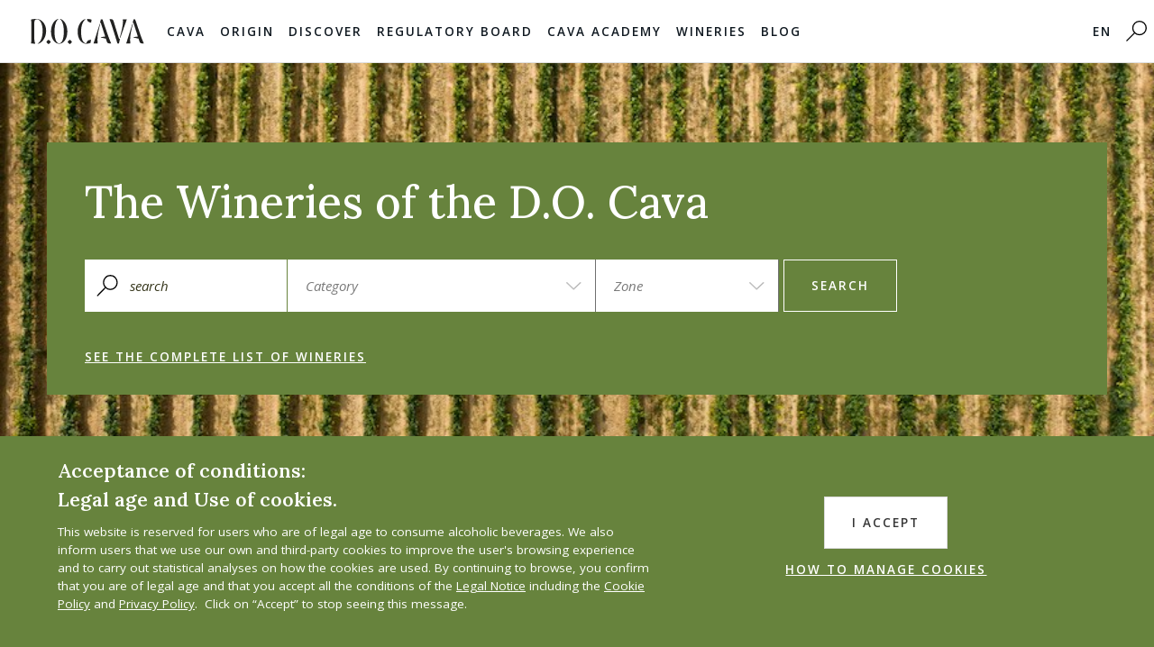

--- FILE ---
content_type: text/html; charset=utf-8
request_url: https://www.cava.wine/en/wineries/?page=1&produccion_biodinamica=False&produccion_organica=False
body_size: 14457
content:






<!DOCTYPE html>
<html class="no-js" lang="en" >
<head>
    <meta charset="utf-8"/>
    <link rel="icon" type="image/x-icon" href="/static/img/favicon.8d5d0a39b71a.ico" />
    <title>
    
      
        Cava Wineries | Sparkling Wine | D.O. Cava .
      

    </title>
    <meta property="og:title" content="Cava Wineries | D.O. Cava">
    <meta property="og:description" content="Discover the wineries of the D.O. Cava">
    
    <meta property="og:url" content="https://www.cava.wine/en/wineries/?page=1&amp;produccion_biodinamica=False&amp;produccion_organica=False">
    <meta name="viewport" content="width=device-width, initial-scale=1"/>
    <meta name="description" content=" Discover the wineries of the D.O. Cava. If there&#x27;s one thing that sets Cava apart from most sparkling wines, it&#x27;s the production method."/>
    <meta name="viewport" content="width=device-width, initial-scale=1"/>
  <meta name="google-site-verification" content="N3mlNfL4xHSQxpR121XX8Auue3nZrJRt9Eku0wd0D2k" />
    <meta name="facebook-domain-verification" content="n44qta5h5yhyh38gbj1jfyxlz3csbl" />
  <link
        href="https://fonts.googleapis.com/css2?family=Lora:ital,wght@0,400;0,500;0,600;0,700;1,400;1,500;1,600;1,700&family=Open+Sans:ital,wght@0,300;0,400;0,600;0,700;0,800;1,300;1,400;1,600;1,700;1,800&display=swap"
        rel="stylesheet">
  
  <link type="text/css" href="/static/bundles/main-881ae2c0204badaf6106.0f8e81b58c4e.css" rel="stylesheet" />

  
    
  


  

  <!-- Google Tag Manager -->
  <script>(function(w,d,s,l,i){w[l]=w[l]||[];w[l].push({'gtm.start':
  new Date().getTime(),event:'gtm.js'});var f=d.getElementsByTagName(s)[0],
  j=d.createElement(s),dl=l!='dataLayer'?'&l='+l:'';j.async=true;j.src=
  'https://www.googletagmanager.com/gtm.js?id='+i+dl;f.parentNode.insertBefore(j,f);
  })(window,document,'script','dataLayer','GTM-N7VPRV3');</script>
  <!-- End Google Tag Manager -->

    <!-- Google tag (gtag.js) -->
<script async src="https://www.googletagmanager.com/gtag/js?id=G-B3VJY13FCW"></script>
<script>
  window.dataLayer = window.dataLayer || [];
  function gtag(){dataLayer.push(arguments);}
  gtag('js', new Date());

  gtag('config', 'G-B3VJY13FCW');
</script>

  

<style>

    .rt ul {
        list-style-type: disc;
        padding-left: 30px;
        padding-bottom: 20px;
    }

    .rt ol {
        list-style-type: revert;
        padding-left: 30px;
        padding-bottom: 20px;
    }

    .rt h2 {
        font-size: 2.1rem;
        font-family: Lora, Times New Roman, serif;
        padding-bottom: 20px;

    }

    .rt h2 {
        font-size: 1.5rem;
        font-family: Lora, Times New Roman, serif;
        padding-bottom: 20px;

    }

@media screen and (-ms-high-contrast: active), (-ms-high-contrast: none) {
   .svgwrapper {
         height: 400px !important;
      }

    .animista [class*=anim-delay-]{
      opacity:1
    }

}
    .block-socialblocks{
        display: none !important;
    }
    @media screen and (min-width: 769px) {
        .block-socialblocks{
            display: block !important;
        }
    }


</style>

  <!-- Facebook Pixel Code -->
<script>
  !function(f,b,e,v,n,t,s)
  {if(f.fbq)return;n=f.fbq=function(){n.callMethod?
  n.callMethod.apply(n,arguments):n.queue.push(arguments)};
  if(!f._fbq)f._fbq=n;n.push=n;n.loaded=!0;n.version='2.0';
  n.queue=[];t=b.createElement(e);t.async=!0;
  t.src=v;s=b.getElementsByTagName(e)[0];
  s.parentNode.insertBefore(t,s)}(window, document,'script',
  'https://connect.facebook.net/en_US/fbevents.js');
  fbq('init', '425217161813339');
  fbq('track', 'PageView');
</script>

<!-- End Facebook Pixel Code -->

  <script type="text/javascript">
    window._adftrack = Array.isArray(window._adftrack) ? window._adftrack : (window._adftrack ? [window._adftrack] : []);
    window._adftrack.push({
        HttpHost: 'track.adform.net',
        pm: 2094795
    });
    (function () { var s = document.createElement('script'); s.type = 'text/javascript'; s.async = true; s.src = 'https://s2.adform.net/banners/scripts/st/trackpoint-async.js'; var x = document.getElementsByTagName('script')[0]; x.parentNode.insertBefore(s, x); })();
</script>



  <link rel="preconnect" href="https://fonts.gstatic.com">
<link href="https://fonts.googleapis.com/css2?family=Libre+Baskerville&display=swap" rel="stylesheet">


</head>

<body   class="bodega-list-page  has-navbar-fixed-top   ">

<noscript><img height="1" width="1" style="display:none"
  src="https://www.facebook.com/tr?id=425217161813339&ev=PageView&noscript=1"
/></noscript>
<noscript>
    <p style="margin:0;padding:0;border:0;">
        <img src="https://track.adform.net/Serving/TrackPoint/?pm=2094795" width="1" height="1" alt="" />
    </p>
</noscript>




<!-- Google Tag Manager (noscript) -->
<noscript><iframe src="https://www.googletagmanager.com/ns.html?id=GTM-N7VPRV3"
height="0" width="0" style="display:none;visibility:hidden"></iframe></noscript>
<!-- End Google Tag Manager (noscript) -->

<nav class="navbar is-fixed-top " role="navigation" aria-label="main navigation ">
  <div class="navbar-brand">
    <a class="navbar-item" href="/en">
      <img id="mainlogo" src="/static/img/logo.058e085932c7.svg">
    </a>

    <a role="button" class="navbar-burger burger" aria-label="menu" aria-expanded="false"
       data-target="navbarBasicExample">
      <span aria-hidden="true"></span>
      <span aria-hidden="true"></span>
      <span aria-hidden="true"></span>
    </a>

  </div>

  <div id="navbarBasicExample" class="navbar-menu">
    <div class="navbar-start">


      <div class="has-text-centered p-t-20 p-b-10 is-hidden-widescreen">

                    <a style="display: inline-block" href="http://www.cava.wine/es/bodegas/"
           class=" p-r-30 p-l-30  is-arrowless p-r-0 p-l-0 navbar-link is-size-7 is-arrowless  has-text-medium-grey">ES</a> |
        <a style="display: inline-block" href="http://www.cava.wine/ca/cellers/"
           class=" p-r-30 p-l-30  is-arrowless p-r-0 p-l-0 navbar-link is-size-7 is-arrowless  has-text-medium-grey">CA</a> |

        <a href="http://www.cava.wine/en/wineries/" style="display: inline-block"
           class="p-r-30 p-l-30   is-arrowless p-r-0 p-l-0 navbar-link is-size-7 is-arrowless  has-text-black ">EN</a> |

        <a href="/jp/" style="display: inline-block"
           class="p-r-30 p-l-30   is-arrowless p-r-0 p-l-0 navbar-link is-size-7 is-arrowless  has-text-medium-grey">JP</a>



<!--              <div class="navbar-dropdown" style="margin-left: -15px;width: 55px;">-->
<!--                  -->
<!--                      <a style="padding-right: 0;" href="http://www.cava.wine/es/bodegas/"-->
<!--                         class=" navbar-item  ">ES</a>-->
<!--                  -->
<!--                  -->

<!--                      <a style="padding-right: 0;" href="http://www.cava.wine/ca/cellers/"-->
<!--                         class="navbar-item">CA</a>-->
<!--                  -->
<!--                  -->
<!--                  -->
<!--                      <a style="padding-right: 0;" href="/jp/"-->
<!--                         class="navbar-item ">JP</a>-->
<!--                  -->
<!--              </div>-->
      </div>

      
        

        <div class="navbar-item has-dropdown is-hoverable is-mega">
          <a href="/en/categories-types/" class="navbar-link is-size-7 is-arrowless  mob-1">
            Cava
          </a>
          <div id="blogDropdown" class="navbar-dropdown">


            <div class="container p-t-40-desktop p-b-30-desktop menu-fade">
              
  
<div class="columns">
  <div class="column">
    <div class="has-text-gold supra  m-b-30-desktop"><a class="has-text-gold" href="/en/categories-types/">Categories of Cava</a></div>
    
      <div class="mobhide m-b-15-desktop supra micro">Cava de Guarda</div>
      

      
      <div class="m-b-15-desktop "><a class="supra ultramicro has-text-grey" href="/en/categories-types/cava-de-guarda/">Cava</a></div>
      
    
      
      <div class=" mobhide m-b-15-desktop supra  micro">Cava de Guarda Superior</div>

      
      <div class="m-b-15-desktop "><a class="supra ultramicro has-text-grey" href="/en/categories-types/cava-reserva/">Cava Reserva</a></div>
      
    
      
      

      
      <div class="m-b-15-desktop "><a class="supra ultramicro has-text-grey" href="/en/categories-types/cava-gran-reserva/">Cava Gran Reserva</a></div>
      
    
      
      

      
      <div class="m-b-15-desktop "><a class="supra ultramicro has-text-grey" href="/en/categories-types/cava-de-paraje-calificado/">Cava de Paraje Calificado</a></div>
      
    
      
      

      
        <div class="m-b-15-desktop "><a class="supra micro has-text-black" href="/en/categories-types/rose-cava/">Rosé Cava</a></div>
      
    
  </div>
  <div class="column">
    <div class="has-text-gold supra m-b-30-desktop"><a class="has-text-gold supra" href="/en/categories-types/brut-nature/">Types of Cava</a></div>
    
      <div class="m-b-15-desktop "><a class="supra micro has-text-black" href="/en/categories-types/brut-nature/">Brut Nature</a></div>
    
      <div class="m-b-15-desktop "><a class="supra micro has-text-black" href="/en/categories-types/extra-brut/">Extra Brut</a></div>
    
      <div class="m-b-15-desktop "><a class="supra micro has-text-black" href="/en/categories-types/brut/">Brut</a></div>
    
      <div class="m-b-15-desktop "><a class="supra micro has-text-black" href="/en/categories-types/extra-seco/">Extra Seco</a></div>
    
      <div class="m-b-15-desktop "><a class="supra micro has-text-black" href="/en/categories-types/seco/">Seco</a></div>
    
      <div class="m-b-15-desktop "><a class="supra micro has-text-black" href="/en/categories-types/semi-seco/">Semi Seco</a></div>
    
      <div class="m-b-15-desktop "><a class="supra micro has-text-black" href="/en/categories-types/dulce/">Dulce</a></div>
    
  </div>
  <div class="column">
    
      <div class=" m-b-30-desktop"><a class="has-text-gold supra" href="/en/categories-types/serving-storing/">Serving and Storing</a></div>
    

  </div>
  <div class="column ">
    <img class="is-fullwidth" alt="menu 1" src="/static/img/1.c35a74406819.jpg">
  </div>
</div>

            </div>
          </div>
        </div>
        
      
        

        <div class="navbar-item has-dropdown is-hoverable is-mega">
          <a href="/en/origin-cava/" class="navbar-link is-size-7 is-arrowless  mob-2">
            Origin
          </a>
          <div id="blogDropdown" class="navbar-dropdown">


            <div class="container p-t-40-desktop p-b-30-desktop menu-fade">
              
  
<div class="columns">
    <div class="column">
        <div class="m-b-30-desktop has-text-green mobhide"><a href="/en/origin-cava/4-zones/">The land</a></div>

              <div class="m-b-15-desktop"><a class="has-text-black supra micro " href="/en/origin-cava/4-zones/">Zones</a></div>

        
        
        <div class="m-b-15-desktop"><a class="has-text-black supra micro " href="/en/origin-cava/authorised-grape-varieties/">Grapes</a></div>
        
        
        
        <div class="m-b-15-desktop"><a class="has-text-black supra micro " href="/en/origin-cava/vineyards-cava/">Vineyards</a></div>
        
        
        
        <div class="m-b-15-desktop"><a class="has-text-black supra micro " href="/en/origin-cava/harvest/">Harvest</a></div>
        
        
        
        
        
        
        
        
        
        
        
        
        
        
        
        
    </div>
    <div class="column">

        <div class="m-b-20-desktop has-text-green mobhide"><a href="/en/origin-cava/winemaking/">Winemaking</a></div>

        
        
        
        
        
        
        
        
        <div class="m-b-15-desktop"><a class="has-text-black supra micro" href="/en/origin-cava/traditional-method-champenoise/">The Traditional Method</a></div>
        
        
        
        <div class="m-b-15-desktop"><a class="has-text-black supra micro" href="/en/origin-cava/winemaking/">Elaboration</a></div>
        
        
        
        <div class="m-b-15-desktop"><a class="has-text-black supra micro" href="/en/origin-cava/quality-control/">Quality Control</a></div>
        
        
        
        
        
        
        
        
        
        <div class="m-b-15-desktop"><a class="has-text-black supra micro" href="/en/origin-cava/integral-producer-stamp/">INTEGRAL PRODUCER</a></div>
        
        
    </div>

    <div class="column">
        
        
        
        
        
        
        
        
        
        
        
        
        
        
        <div class="m-b-30-desktop"><a class="mob-black has-text-green" href="/en/origin-cava/labelling/">Labelling</a></div>
        
        
        
        <div class="m-b-30-desktop"><a class="mob-black has-text-green" href="/en/origin-cava/sustainability/">Sustainability</a></div>
        
        
        
        <div class="m-b-30-desktop"><a class="mob-black has-text-green" href="/en/origin-cava/glossary/">Glossary</a></div>
        
        
        
        
    </div>

    <div class="column bg2">
        <img class="is-fullwidth" alt="menu 1" src="/static/img/2.c52591d450c8.jpg">

    </div>

</div>

            </div>
          </div>
        </div>
        
      
        

        <div class="navbar-item has-dropdown is-hoverable is-mega">
          <a href="/en/discover/" class="navbar-link is-size-7 is-arrowless  mob-3">
            Discover
          </a>
          <div id="blogDropdown" class="navbar-dropdown">


            <div class="container p-t-40-desktop p-b-30-desktop menu-fade">
              
  


<div class="columns">

  <div class="column">

    <div class="m-b-20-desktop">
      <a class="has-text-orange  mob-black" href="/en/discover/recipes-world-cava/">Recipes of the world paired with CAVA</a>
    </div>


    
    
      <div class="m-b-15-desktop mobhide"><a class="has-text-black supra micro"
                             href="/en/discover/recipes-world-cava/category/cava">Cava de Guarda</a>
      </div>
    
    
    
      <div class="m-b-15-desktop mobhide"><a class="has-text-black supra micro"
                             href="/en/discover/recipes-world-cava/category/cava_reserva">Cava Reserva</a>
      </div>
    
    
    
      <div class="m-b-15-desktop mobhide"><a class="has-text-black supra micro"
                             href="/en/discover/recipes-world-cava/category/cava_gran_reserva">Cava Gran Reserva</a>
      </div>
    
    
    
      <div class="m-b-15-desktop mobhide"><a class="has-text-black supra micro"
                             href="/en/discover/recipes-world-cava/category/cava_paraje_calificado">Cava de Paraje Calificado</a>
      </div>
    
    
    
    

    <div class=" m-t-30-desktop">
      <a class="has-text-orange mob-black" href="/en/discover/cocktails/">Cava Cocktails</a>
    </div>

    

  </div>

  <div class="column">

    <div class=" m-b-30-desktop  mob-black"><a class="has-text-orange " href="/en/discover/molecular-study-cava/">Molecular Study by François Chartier</a>
    </div>

  </div>

  <div class="column ">

    
      <div class="m-b-30-desktop"><a class=" has-text-orange" href="/en/discover/wine-tourism-cava/">Wine Tourism</a></div>

    
    <div class="m-b-30-desktop"><a class="  has-text-orange" href="/en/discover/wine-tourism-cava/visit-penedes/">Visit the Penedés
</a></div>

    
    
      <div class="m-b-30-desktop"><a class=" has-text-orange" href="/en/discover/events/">Events</a></div>

    
    
      <div class="m-b-30-desktop"><a class=" has-text-orange" href="/en/discover/creative-campaigns/">Creative Campaigns</a></div>

    
    
      <div class="m-b-30-desktop"><a class=" has-text-orange" href="/en/discover/cava-design-contest/">CAVA DESIGN CONTEST</a></div>

    
    


      

  </div>

  <div class="column bg3">
    <img class="is-fullwidth" alt="menu 1" src="/static/img/3.bf6dfb35ea9e.jpg">


  </div>

</div>

            </div>
          </div>
        </div>
        
      
        

        <div class="navbar-item has-dropdown is-hoverable is-mega">
          <a href="/en/regulatory-board/" class="navbar-link is-size-7 is-arrowless  mob-4">
            Regulatory Board
          </a>
          <div id="blogDropdown" class="navbar-dropdown">


            <div class="container p-t-40-desktop p-b-30-desktop menu-fade">
              
  
<div class="columns">
  <div class="column">
    <div class="has-text-beige m-b-30-desktop">
      <a class="has-text-beige mob-black" href="/en/regulatory-board/cava-designation-of-origin/">
        Guarantee of quality
      </a>
    </div>
    
      
        <div class="m-b-15-desktop"><a class="has-text-black  supra micro" href="/en/regulatory-board/cava-designation-of-origin/cava-history/">History</a></div>
      
    
      
        <div class="m-b-15-desktop"><a class="has-text-black  supra micro" href="/en/regulatory-board/cava-designation-of-origin/statistics/">Statistics and Wineries</a></div>
      
    
      
        <div class="m-b-15-desktop"><a class="has-text-black  supra micro" href="/en/regulatory-board/cava-designation-of-origin/legislation-documents/">Legislation</a></div>
      
    
  </div>
  <div class="column">
    <div class="has-text-beige mob-black m-b-30-desktop">
      <a class="has-text-beige mob-black" href="/en/regulatory-board/media-centre/">
        Media Centre
      </a>
    </div>

        <div class="m-b-15-desktop mobhide">
          <a class="has-text-black supra micro" href="/en/regulatory-board/media-centre/#galeria">Gallery</a>
        </div>
    <div class="m-b-15-desktop mobhide">
          <a class="has-text-black supra micro" href="/en/regulatory-board/media-centre/#downlods">Press releases</a>
        </div>

  </div>
  <div class="column">
    
      
    
      
    
  </div>
  <div class="column bg4">
    <img class="is-fullwidth" alt="menu 1" src="/static/img/4.ca460ce9b8a4.jpg">
  </div>
</div>

            </div>
          </div>
        </div>
        
      
        
              <div class="navbar-item is-hoverable is-arrowless has-dropdown">
          <a href="/en/cava-academy/" class="navbar-link is-size-7 is-arrowless">
            Cava Academy
          </a>
              </div>
        
      
        
              <div class="navbar-item is-hoverable is-arrowless has-dropdown">
          <a href="/en/wineries/" class="navbar-link is-size-7 is-arrowless">
            Wineries
          </a>
              </div>
        
      
        

        <div class="navbar-item has-dropdown is-hoverable is-mega">
          <a href="/en/news-articles/" class="navbar-link is-size-7 is-arrowless  mob-7">
            Blog
          </a>
          <div id="blogDropdown" class="navbar-dropdown">


            <div class="container p-t-40-desktop p-b-30-desktop menu-fade">
              
  


<div class="columns mobhide">
  <div class="column">

      
        <div class="m-b-20-desktop"><a class="has-text-black" href="/en/news-articles/category/noticias">News</a></div>
      
        <div class="m-b-20-desktop"><a class="has-text-black" href="/en/news-articles/category/notas-de-prensa">Press Releases</a></div>
      
        <div class="m-b-20-desktop"><a class="has-text-black" href="/en/news-articles/category/origen">Origin</a></div>
      
        <div class="m-b-20-desktop"><a class="has-text-black" href="/en/news-articles/category/enoturismo">Wine Tourism</a></div>
      
        <div class="m-b-20-desktop"><a class="has-text-black" href="/en/news-articles/category/gastronomia">Gastronomy</a></div>
      
        <div class="m-b-20-desktop"><a class="has-text-black" href="/en/news-articles/category/lifestyle">Lifestyle</a></div>
      
        <div class="m-b-20-desktop"><a class="has-text-black" href="/en/news-articles/category/educacion">Education</a></div>
      


  </div> 
  
    <div class="column mobhide">
    <a href="/en/news-articles/today-cava-stands-up-for-itself-while-fifteen-years-ago-the-client-prioritised-champagne-n%C3%BAria-vidal-sommelier-at-el-terrat/">
      <img alt="Nuria Vidal.jpg" class="is-block is-fullwidth" height="200" src="/media/images/IMG_3333.2e16d0ba.fill-300x200.jpg" width="300">
    </a>
      <div class=" is-capitalized p-t-10-desktop p-b-10-desktop "><a class="blogfont" href="/en/news-articles/today-cava-stands-up-for-itself-while-fifteen-years-ago-the-client-prioritised-champagne-n%C3%BAria-vidal-sommelier-at-el-terrat/">“Today Cava stands up for itself, while fifteen years ago …</a></div>
    </div>
  
    <div class="column mobhide">
    <a href="/en/news-articles/from-the-vineyard-to-the-table-the-joy-of-cava-de-guarda-superior-at-christmas-celebrations/">
      <img alt="DSC00749.JPG" class="is-block is-fullwidth" height="200" src="/media/images/DSC00749.2e16d0ba.fill-300x200.jpg" width="300">
    </a>
      <div class=" is-capitalized p-t-10-desktop p-b-10-desktop "><a class="blogfont" href="/en/news-articles/from-the-vineyard-to-the-table-the-joy-of-cava-de-guarda-superior-at-christmas-celebrations/">From the vineyard to the table: the joy of Cava …</a></div>
    </div>
  
    <div class="column mobhide">
    <a href="/en/news-articles/the-integral-producer-stamp-a-guarantee-of-cavas-quality-and-authenticity/">
      <img alt="Elaboradors Integrals" class="is-block is-fullwidth" height="200" src="/media/images/Diseno_sin_titulo.2e16d0ba.fill-300x200.png" width="300">
    </a>
      <div class=" is-capitalized p-t-10-desktop p-b-10-desktop "><a class="blogfont" href="/en/news-articles/the-integral-producer-stamp-a-guarantee-of-cavas-quality-and-authenticity/">The Integral Producer Stamp: a guarantee of Cava’s quality and …</a></div>
    </div>
  

</div>

            </div>
          </div>
        </div>
        
      
        
              <div class="navbar-item is-hoverable is-arrowless has-dropdown">
          <a href="/en/cava-discovery-week-united-kingdom/" class="navbar-link is-size-7 is-arrowless">
            
          </a>
              </div>
        
      
        
              <div class="navbar-item is-hoverable is-arrowless has-dropdown">
          <a href="/en/cava-discovery-week-usa/" class="navbar-link is-size-7 is-arrowless">
            
          </a>
              </div>
        
      
        
              <div class="navbar-item is-hoverable is-arrowless has-dropdown">
          <a href="/en/cava-finishes-an-excellent-harvest-with-300-million-kilos-of-grapes/" class="navbar-link is-size-7 is-arrowless">
            
          </a>
              </div>
        
      
        
              <div class="navbar-item is-hoverable is-arrowless has-dropdown">
          <a href="/en/test-scheduled/" class="navbar-link is-size-7 is-arrowless">
            
          </a>
              </div>
        
      
        
              <div class="navbar-item is-hoverable is-arrowless has-dropdown">
          <a href="/en/whistleblower/" class="navbar-link is-size-7 is-arrowless">
            
          </a>
              </div>
        
      
  </div>


    

  <div class="navbar-end mobhide">
    
    <div class="navbar-item has-dropdown is-hoverable is-arrowless mobhide">
       <div class="navbar-item  mobhide">

           
                    <a href="http://www.cava.wine/en/wineries/" class=" p-l-0 p-r-0 navbar-link is-size-7 is-arrowless has-text-black">EN</a>
              



              <div class="navbar-dropdown" style="margin-left: -10px;width: 55px;">
                  
                      <a style="padding-right: 0;" href="http://www.cava.wine/es/bodegas/"
                         class=" navbar-item  ">ES</a>
                  
                  

                      <a style="padding-right: 0;" href="http://www.cava.wine/ca/cellers/"
                         class="navbar-item">CA</a>
                  
                  
                  
                      <a style="padding-right: 0;margin-left: 3px" href="/jp/"
                         class="navbar-item ">JP</a>
                  
              </div>
    </div>
    </div>

    <a href="/en/search" class="mobhide navbar-item">
      <img alt="search" width="23px" id="search" src="/static/img/search.675c98452415.svg">
    </a>
  </div>
  </div>
</nav>




<div class="anamista">
  
<div class="bods">
  

<div> <div class="">
<section class="bottles ">

      <div class="container">
        <div class="columns">
          <div class="column is-12-desktop is-9-fullhd  has-background-primary">

            <form class="p-t-20 p-b-20 p-l-30 p-r-40" action="/en/wineries/" method="get">
            
              <h1 class="is-size-1 m-b-30 is-size-1-tablet is-size-2">The Wineries of the D.O. Cava</h1>
            
              <div class="fields">
                <div class="field has-addons has-addons-left search-form">
                  <span class=" has-icon-left ">
                    <input name="search" class="" type="text" placeholder="search" value="">
                  </span>
                  <div class=" ">
                    <select name="categoria" class="">
                       <option >Category</option>
                      <option value="joven"   >Cava de Guarda</option>
                      <option value="reserva" >Cava de Guarda Superior Reserva</option>
                      <option value="gran_reserva" >Cava de Guarda Superior Gran Reserva</option>
                      <option value="paraje" >Cava de Guarda Superior de Paraje Calificado</option>
                    </select>
                  </div>
                  <div class=" ">
                    <select placeholder="Zona" class="zona" name="zona">
                      <option >Zone</option>
                      <option value="B" >Comtats De Barcelona</option>
                      <option value="E" >Valle Del Ebro</option>
                      <option value="A" >Viñedos de Almendralejo</option>
                      <option value="L" >Zona de Levante</option>
                    </select>
                  </div>

                  <button style="border:1px solid #fff;background: #67833d" class=" m-l-5 button has-text-white  supra" type="submit">search</button>
                </div>
              </div>
            <div class="supra p-t-40"><a class="has-text-white is-underlined" href="/en/wineries/">See the complete list of wineries</a></div>
            </form>
          </div>
        </div>
      </div>

  </section>
</div>  </div>
</div>
<section class="section">
  <div class="container p-t-70-desktop p-b-80-dektop p-t-30 p-b-30">
    <div class=" refine columns">
      <div class="column is-12">
        <div class="is-size-2 p-b-20 has-text-centered-mobile ">Search Filters</div>
        <div class="m-t-20 vcen">
          <a href="/en/wineries/?page=1&amp;produccion_biodinamica=False&amp;produccion_organica=False&amp;tienda_online=True" class="button is-rounded  ">
            <span class="wbag"></span>
            Online shop
          </a>
          <a href="/en/wineries/?page=1&amp;produccion_biodinamica=False&amp;produccion_organica=False&amp;enoturismo=True" class="button is-rounded  ">
            <span class="wglass"></span>
            Wine tourism
          </a>
          <a href="/en/wineries/?page=1&amp;produccion_biodinamica=False&amp;produccion_organica=True" class="button is-rounded  ">
            <span class="wleaf"></span>
            Organic
          </a>
          <a href="/en/wineries/?page=1&amp;produccion_biodinamica=True&amp;produccion_organica=False" class="button is-rounded  ">
            <span class="wgrapes"></span>
            Biodynamic
          </a>
            <a href="/en/wineries/?page=1&amp;produccion_biodinamica=False&amp;produccion_organica=False&amp;produccion_integral=True" class="button is-rounded  ">
            <span class="welab"></span>
            Elaborador Integral
          </a>
          <a style="padding-top:10px"  href="/en/wineries/" class="brk has-text-green is-size-7 p-l-20">Delete</a>
        </div>
      </div>
    </div>
  </div>
</section>
<section class=" section has-background-light-grey">
  <div class="container p-t-30 p-b-30">
  




<div class="columns m-b-50">
        <div class="column is-half has-text-grey">
          
          Showing 1 of 20 of 145
          
        </div>

        
          <div class="column is-half has-text-grey">
            <div class="pagination">
              

              
                <li class="page-item  active">
                  <a href="?page=1&amp;produccion_biodinamica=False&amp;produccion_organica=False" class="page-link">
                    1
                  </a>
                </li>
              
                <li class="page-item ">
                  <a href="?page=2&amp;produccion_biodinamica=False&amp;produccion_organica=False" class="page-link">
                    2
                  </a>
                </li>
              
                <li class="page-item ">
                  <a href="?page=3&amp;produccion_biodinamica=False&amp;produccion_organica=False" class="page-link">
                    3
                  </a>
                </li>
              
                <li class="page-item ">
                  <a href="?page=4&amp;produccion_biodinamica=False&amp;produccion_organica=False" class="page-link">
                    4
                  </a>
                </li>
              
                <li class="page-item ">
                  <a href="?page=5&amp;produccion_biodinamica=False&amp;produccion_organica=False" class="page-link">
                    5
                  </a>
                </li>
              
                <li class="page-item ">
                  <a href="?page=6&amp;produccion_biodinamica=False&amp;produccion_organica=False" class="page-link">
                    6
                  </a>
                </li>
              
                <li class="page-item ">
                  <a href="?page=7&amp;produccion_biodinamica=False&amp;produccion_organica=False" class="page-link">
                    7
                  </a>
                </li>
              
                <li class="page-item ">
                  <a href="?page=8&amp;produccion_biodinamica=False&amp;produccion_organica=False" class="page-link">
                    8
                  </a>
                </li>
              

              
                <li class="page-item">
                  <a href="?page=2&amp;produccion_biodinamica=False&amp;produccion_organica=False" class="page-link">
                    <span>&raquo;</span>
                  </a>
                </li>
              
            </div>
          </div>
        
      </div>

    <div class=" refine columns">
      <div class="column is-12 ">
        <div class="columns is-multiline">
        
            <div class="column is-half m-b-30 p-l-50 p-r-50">
              <div class="columns">
                <div class="column is-3"><a href="/en/wineries/adernats-vinicola-de-nulles/">
                  <span class="circle">

                    <img alt="ADERNATS - Vinícola de Nulles" height="27" src="/media/images/a42b5662-d251-4464-a6df-36dacfb48638.width-100.png" width="100">

                  </span></a>
                </div>
                <div class="column is-9">
                  <h2 class="is-size-5 is-uppercase p-b-20">
                    <a class="has-text-black" href="/en/wineries/adernats-vinicola-de-nulles/">
                      ADERNATS - Vinícola de Nulles
                    </a>
                  </h2>
                  <div class="has-text-grey is-italic">Nulles

                    
                    (Comtats de Barcelona)
                    


                  </div>
                  <div class="p-t-20">
                    
                    <span class="cir disc wbag"></span>
                    
                    
                     <span class="cir disc wglass"></span>
                    
                    
                     <span class="cir disc wleaf"></span>
                    
                    

                  </div>

                </div>
              </div>
            </div>
        
            <div class="column is-half m-b-30 p-l-50 p-r-50">
              <div class="columns">
                <div class="column is-3"><a href="/en/wineries/agricola-i-seccio-de-credit-de-llorenc-del-penedessccl/">
                  <span class="circle">

                    <img alt="AGRÍCOLA I SECCIÓ DE CRÈDIT DE LLORENÇ DEL PENEDÈS,SCCL" height="74" src="/media/images/0e159be3-f0f6-4156-bd54-27a9602ffd13.width-100.jpg" width="100">

                  </span></a>
                </div>
                <div class="column is-9">
                  <h2 class="is-size-5 is-uppercase p-b-20">
                    <a class="has-text-black" href="/en/wineries/agricola-i-seccio-de-credit-de-llorenc-del-penedessccl/">
                      AGRÍCOLA I SECCIÓ DE CRÈDIT DE LLORENÇ DEL PENEDÈS,SCCL
                    </a>
                  </h2>
                  <div class="has-text-grey is-italic">Llorenç del Penedès

                    
                    (Comtats de Barcelona)
                    


                  </div>
                  <div class="p-t-20">
                    
                    
                    
                    

                  </div>

                </div>
              </div>
            </div>
        
            <div class="column is-half m-b-30 p-l-50 p-r-50">
              <div class="columns">
                <div class="column is-3"><a href="/en/wineries/alta-alella/">
                  <span class="circle">

                    <img alt="ALTA ALELLA" height="100" src="/media/images/e1daeaf5-b590-4ae2-9e10-de25d70a7da5.width-100.png" width="100">

                  </span></a>
                </div>
                <div class="column is-9">
                  <h2 class="is-size-5 is-uppercase p-b-20">
                    <a class="has-text-black" href="/en/wineries/alta-alella/">
                      ALTA ALELLA
                    </a>
                  </h2>
                  <div class="has-text-grey is-italic">Alella

                    
                    (Comtats de Barcelona)
                    


                  </div>
                  <div class="p-t-20">
                    
                    <span class="cir disc wbag"></span>
                    
                    
                     <span class="cir disc wglass"></span>
                    
                    
                     <span class="cir disc wleaf"></span>
                    
                    

                  </div>

                </div>
              </div>
            </div>
        
            <div class="column is-half m-b-30 p-l-50 p-r-50">
              <div class="columns">
                <div class="column is-3"><a href="/en/wineries/artcava/">
                  <span class="circle">

                    <img alt="ARTCAVA" height="93" src="/media/images/45dad6ac-00d5-4427-85a6-a492611e234c.width-100.png" width="100">

                  </span></a>
                </div>
                <div class="column is-9">
                  <h2 class="is-size-5 is-uppercase p-b-20">
                    <a class="has-text-black" href="/en/wineries/artcava/">
                      ARTCAVA
                    </a>
                  </h2>
                  <div class="has-text-grey is-italic">Avinyonet del Penedès

                    
                    (Comtats de Barcelona)
                    


                  </div>
                  <div class="p-t-20">
                    
                    <span class="cir disc wbag"></span>
                    
                    
                     <span class="cir disc wglass"></span>
                    
                    
                    

                  </div>

                </div>
              </div>
            </div>
        
            <div class="column is-half m-b-30 p-l-50 p-r-50">
              <div class="columns">
                <div class="column is-3"><a href="/en/wineries/avinyo/">
                  <span class="circle">

                    <img alt="AVINYÓ" height="100" src="/media/images/8b248629-af4f-4e25-9934-3fe3668432d9.width-100.png" width="100">

                  </span></a>
                </div>
                <div class="column is-9">
                  <h2 class="is-size-5 is-uppercase p-b-20">
                    <a class="has-text-black" href="/en/wineries/avinyo/">
                      AVINYÓ
                    </a>
                  </h2>
                  <div class="has-text-grey is-italic">Avinyonet del Penedès

                    
                    (Comtats de Barcelona)
                    


                  </div>
                  <div class="p-t-20">
                    
                    
                     <span class="cir disc wglass"></span>
                    
                    
                     <span class="cir disc wleaf"></span>
                    
                    
                     <span class="cir disc wgrapes"></span>
                    

                  </div>

                </div>
              </div>
            </div>
        
            <div class="column is-half m-b-30 p-l-50 p-r-50">
              <div class="columns">
                <div class="column is-3"><a href="/en/wineries/batllori/">
                  <span class="circle">

                    <img alt="Batllori" height="100" src="/media/images/16a4a8b7-c80e-4bae-b3a6-c67abb302a25.width-100.png" width="100">

                  </span></a>
                </div>
                <div class="column is-9">
                  <h2 class="is-size-5 is-uppercase p-b-20">
                    <a class="has-text-black" href="/en/wineries/batllori/">
                      Batllori
                    </a>
                  </h2>
                  <div class="has-text-grey is-italic">Subirats

                    
                    (Comtats de Barcelona)
                    


                  </div>
                  <div class="p-t-20">
                    
                    <span class="cir disc wbag"></span>
                    
                    
                     <span class="cir disc wglass"></span>
                    
                    
                     <span class="cir disc wleaf"></span>
                    
                    

                  </div>

                </div>
              </div>
            </div>
        
            <div class="column is-half m-b-30 p-l-50 p-r-50">
              <div class="columns">
                <div class="column is-3"><a href="/en/wineries/bertha/">
                  <span class="circle">

                    <img alt="BERTHA" height="88" src="/media/images/384ae798-b0ac-40a5-b5ca-b96fb227378a.width-100.jpg" width="100">

                  </span></a>
                </div>
                <div class="column is-9">
                  <h2 class="is-size-5 is-uppercase p-b-20">
                    <a class="has-text-black" href="/en/wineries/bertha/">
                      BERTHA
                    </a>
                  </h2>
                  <div class="has-text-grey is-italic">Subirats

                    
                    (Comtats de Barcelona)
                    


                  </div>
                  <div class="p-t-20">
                    
                    <span class="cir disc wbag"></span>
                    
                    
                     <span class="cir disc wglass"></span>
                    
                    
                     <span class="cir disc wleaf"></span>
                    
                    

                  </div>

                </div>
              </div>
            </div>
        
            <div class="column is-half m-b-30 p-l-50 p-r-50">
              <div class="columns">
                <div class="column is-3"><a href="/en/wineries/blancher-capdevila-pujol-sa/">
                  <span class="circle">

                    <img alt="BLANCHER CAPDEVILA PUJOL S.A" height="33" src="/media/images/6fed1e4e-4797-4f5e-8179-a3058e0c2ffd.width-100.jpg" width="100">

                  </span></a>
                </div>
                <div class="column is-9">
                  <h2 class="is-size-5 is-uppercase p-b-20">
                    <a class="has-text-black" href="/en/wineries/blancher-capdevila-pujol-sa/">
                      BLANCHER CAPDEVILA PUJOL S.A
                    </a>
                  </h2>
                  <div class="has-text-grey is-italic">Sant Sadurní d’Anoia

                    
                    (Comtats de Barcelona)
                    


                  </div>
                  <div class="p-t-20">
                    
                    <span class="cir disc wbag"></span>
                    
                    
                     <span class="cir disc wglass"></span>
                    
                    
                    

                  </div>

                </div>
              </div>
            </div>
        
            <div class="column is-half m-b-30 p-l-50 p-r-50">
              <div class="columns">
                <div class="column is-3"><a href="/en/wineries/bodega-sanstrave/">
                  <span class="circle">

                    <img alt="BODEGA SANSTRAVÉ" height="117" src="/media/images/c664e52f-c15a-438d-84ff-2704d854ae89.width-100.jpg" width="100">

                  </span></a>
                </div>
                <div class="column is-9">
                  <h2 class="is-size-5 is-uppercase p-b-20">
                    <a class="has-text-black" href="/en/wineries/bodega-sanstrave/">
                      BODEGA SANSTRAVÉ
                    </a>
                  </h2>
                  <div class="has-text-grey is-italic">Solivella

                    
                    (Comtats de Barcelona)
                    


                  </div>
                  <div class="p-t-20">
                    
                    <span class="cir disc wbag"></span>
                    
                    
                     <span class="cir disc wglass"></span>
                    
                    
                    

                  </div>

                </div>
              </div>
            </div>
        
            <div class="column is-half m-b-30 p-l-50 p-r-50">
              <div class="columns">
                <div class="column is-3"><a href="/en/wineries/bodega-san-valero/">
                  <span class="circle">

                    <img alt="BODEGA SAN VALERO" height="100" src="/media/images/f45359a7-7174-482b-8c3b-24a1c79da825.width-100.png" width="100">

                  </span></a>
                </div>
                <div class="column is-9">
                  <h2 class="is-size-5 is-uppercase p-b-20">
                    <a class="has-text-black" href="/en/wineries/bodega-san-valero/">
                      BODEGA SAN VALERO
                    </a>
                  </h2>
                  <div class="has-text-grey is-italic">Cariñena

                    
                    (Valle del Ebro)
                    


                  </div>
                  <div class="p-t-20">
                    
                    <span class="cir disc wbag"></span>
                    
                    
                     <span class="cir disc wglass"></span>
                    
                    
                     <span class="cir disc wleaf"></span>
                    
                    

                  </div>

                </div>
              </div>
            </div>
        
            <div class="column is-half m-b-30 p-l-50 p-r-50">
              <div class="columns">
                <div class="column is-3"><a href="/en/wineries/bodegas-capita-vidal/">
                  <span class="circle">

                    <img alt="Bodegas Capità Vidal" height="74" src="/media/images/f1a5559d-aecf-4284-ad03-f2d134f78dcf.width-100.png" width="100">

                  </span></a>
                </div>
                <div class="column is-9">
                  <h2 class="is-size-5 is-uppercase p-b-20">
                    <a class="has-text-black" href="/en/wineries/bodegas-capita-vidal/">
                      Bodegas Capità Vidal
                    </a>
                  </h2>
                  <div class="has-text-grey is-italic">El Pla del Penedès

                    
                    (Comtats de Barcelona)
                    


                  </div>
                  <div class="p-t-20">
                    
                    <span class="cir disc wbag"></span>
                    
                    
                     <span class="cir disc wglass"></span>
                    
                    
                     <span class="cir disc wleaf"></span>
                    
                    

                  </div>

                </div>
              </div>
            </div>
        
            <div class="column is-half m-b-30 p-l-50 p-r-50">
              <div class="columns">
                <div class="column is-3"><a href="/en/wineries/bodegas-dehesa-de-arriba-grupo-martinez-paiva/">
                  <span class="circle">

                    <img alt="Bodegas Dehesa de Arriba (Grupo Martínez Paiva)" height="96" src="/media/images/2ce3e9ea-2c32-4862-a729-d3d5598d17c3.width-100.png" width="100">

                  </span></a>
                </div>
                <div class="column is-9">
                  <h2 class="is-size-5 is-uppercase p-b-20">
                    <a class="has-text-black" href="/en/wineries/bodegas-dehesa-de-arriba-grupo-martinez-paiva/">
                      Bodegas Dehesa de Arriba (Grupo Martínez Paiva)
                    </a>
                  </h2>
                  <div class="has-text-grey is-italic">Almendralejo

                    
                    (Viñedos de Almendralejo)
                    


                  </div>
                  <div class="p-t-20">
                    
                    <span class="cir disc wbag"></span>
                    
                    
                     <span class="cir disc wglass"></span>
                    
                    
                    

                  </div>

                </div>
              </div>
            </div>
        
            <div class="column is-half m-b-30 p-l-50 p-r-50">
              <div class="columns">
                <div class="column is-3"><a href="/en/wineries/bodegas-escudero/">
                  <span class="circle">

                    <img alt="BODEGAS ESCUDERO" height="100" src="/media/images/2aaee112-3e8a-432c-8092-cd746b23f133.width-100.jpg" width="100">

                  </span></a>
                </div>
                <div class="column is-9">
                  <h2 class="is-size-5 is-uppercase p-b-20">
                    <a class="has-text-black" href="/en/wineries/bodegas-escudero/">
                      BODEGAS ESCUDERO
                    </a>
                  </h2>
                  <div class="has-text-grey is-italic">Grávalos

                    
                    (Valle del Ebro)
                    


                  </div>
                  <div class="p-t-20">
                    
                    <span class="cir disc wbag"></span>
                    
                    
                    
                    

                  </div>

                </div>
              </div>
            </div>
        
            <div class="column is-half m-b-30 p-l-50 p-r-50">
              <div class="columns">
                <div class="column is-3"><a href="/en/wineries/bodegas-faustino-sl/">
                  <span class="circle">

                    <img alt="Bodegas Faustino, SL" height="28" src="/media/images/080af754-a666-43b1-942c-91a7b6c88630.width-100.png" width="100">

                  </span></a>
                </div>
                <div class="column is-9">
                  <h2 class="is-size-5 is-uppercase p-b-20">
                    <a class="has-text-black" href="/en/wineries/bodegas-faustino-sl/">
                      Bodegas Faustino, SL
                    </a>
                  </h2>
                  <div class="has-text-grey is-italic">Oyón

                    
                    (Valle del Ebro)
                    


                  </div>
                  <div class="p-t-20">
                    
                    <span class="cir disc wbag"></span>
                    
                    
                     <span class="cir disc wglass"></span>
                    
                    
                    

                  </div>

                </div>
              </div>
            </div>
        
            <div class="column is-half m-b-30 p-l-50 p-r-50">
              <div class="columns">
                <div class="column is-3"><a href="/en/wineries/bodegas-hispanosuizas-sl/">
                  <span class="circle">

                    <img alt="BODEGAS HISPANOSUIZAS S.L." height="70" src="/media/images/decbc1ea-0cde-44bf-8eea-7c20d4973232.width-100.jpg" width="100">

                  </span></a>
                </div>
                <div class="column is-9">
                  <h2 class="is-size-5 is-uppercase p-b-20">
                    <a class="has-text-black" href="/en/wineries/bodegas-hispanosuizas-sl/">
                      BODEGAS HISPANOSUIZAS S.L.
                    </a>
                  </h2>
                  <div class="has-text-grey is-italic">Requena

                    
                    (Altos de Levante)
                    


                  </div>
                  <div class="p-t-20">
                    
                    <span class="cir disc wbag"></span>
                    
                    
                     <span class="cir disc wglass"></span>
                    
                    
                    

                  </div>

                </div>
              </div>
            </div>
        
            <div class="column is-half m-b-30 p-l-50 p-r-50">
              <div class="columns">
                <div class="column is-3"><a href="/en/wineries/bodegas-langa/">
                  <span class="circle">

                    <img alt="BODEGAS LANGA" height="150" src="/media/images/a7a48768-eee0-43d5-b570-bcd55e3691b9.width-100.jpg" width="100">

                  </span></a>
                </div>
                <div class="column is-9">
                  <h2 class="is-size-5 is-uppercase p-b-20">
                    <a class="has-text-black" href="/en/wineries/bodegas-langa/">
                      BODEGAS LANGA
                    </a>
                  </h2>
                  <div class="has-text-grey is-italic">Ainzón

                    


                  </div>
                  <div class="p-t-20">
                    
                    
                     <span class="cir disc wglass"></span>
                    
                    
                     <span class="cir disc wleaf"></span>
                    
                    

                  </div>

                </div>
              </div>
            </div>
        
            <div class="column is-half m-b-30 p-l-50 p-r-50">
              <div class="columns">
                <div class="column is-3"><a href="/en/wineries/bodegas-monasterio-de-veruela/">
                  <span class="circle">

                    <img alt="BODEGAS MONASTERIO DE VERUELA" height="70" src="/media/images/ce0b6bd8-2928-4313-80d6-57bdb0641704.width-100.png" width="100">

                  </span></a>
                </div>
                <div class="column is-9">
                  <h2 class="is-size-5 is-uppercase p-b-20">
                    <a class="has-text-black" href="/en/wineries/bodegas-monasterio-de-veruela/">
                      BODEGAS MONASTERIO DE VERUELA
                    </a>
                  </h2>
                  <div class="has-text-grey is-italic">Ainzón

                    
                    (Valle del Ebro)
                    


                  </div>
                  <div class="p-t-20">
                    
                    <span class="cir disc wbag"></span>
                    
                    
                     <span class="cir disc wglass"></span>
                    
                    
                    

                  </div>

                </div>
              </div>
            </div>
        
            <div class="column is-half m-b-30 p-l-50 p-r-50">
              <div class="columns">
                <div class="column is-3"><a href="/en/wineries/bodegas-ondarre/">
                  <span class="circle">

                    <img alt="Bodegas Ondarre" height="70" src="/media/images/dbf080d4-23e7-4c60-9acd-679d93343a3d.width-100.jpg" width="100">

                  </span></a>
                </div>
                <div class="column is-9">
                  <h2 class="is-size-5 is-uppercase p-b-20">
                    <a class="has-text-black" href="/en/wineries/bodegas-ondarre/">
                      Bodegas Ondarre
                    </a>
                  </h2>
                  <div class="has-text-grey is-italic">Viana

                    
                    (Valle del Ebro)
                    


                  </div>
                  <div class="p-t-20">
                    
                    <span class="cir disc wbag"></span>
                    
                    
                    
                    

                  </div>

                </div>
              </div>
            </div>
        
            <div class="column is-half m-b-30 p-l-50 p-r-50">
              <div class="columns">
                <div class="column is-3"><a href="/en/wineries/bodegas-oran-sl/">
                  <span class="circle">

                    <img alt="BODEGAS ORAN, SL" height="100" src="/media/images/a040d34a-4e2c-48bc-ae11-4d7d731ae4a6.width-100.png" width="100">

                  </span></a>
                </div>
                <div class="column is-9">
                  <h2 class="is-size-5 is-uppercase p-b-20">
                    <a class="has-text-black" href="/en/wineries/bodegas-oran-sl/">
                      BODEGAS ORAN, SL
                    </a>
                  </h2>
                  <div class="has-text-grey is-italic">Almendralejo

                    
                    (Viñedos de Almendralejo)
                    


                  </div>
                  <div class="p-t-20">
                    
                    <span class="cir disc wbag"></span>
                    
                    
                     <span class="cir disc wglass"></span>
                    
                    
                    

                  </div>

                </div>
              </div>
            </div>
        
            <div class="column is-half m-b-30 p-l-50 p-r-50">
              <div class="columns">
                <div class="column is-3"><a href="/en/wineries/bodegas-pinord/">
                  <span class="circle">

                    <img alt="BODEGAS PINORD" height="100" src="/media/images/88cac1cc-8e00-4bc6-a577-d0524f1539bf.width-100.jpg" width="100">

                  </span></a>
                </div>
                <div class="column is-9">
                  <h2 class="is-size-5 is-uppercase p-b-20">
                    <a class="has-text-black" href="/en/wineries/bodegas-pinord/">
                      BODEGAS PINORD
                    </a>
                  </h2>
                  <div class="has-text-grey is-italic">Vilafranca del Penedès

                    
                    (Comtats de Barcelona)
                    


                  </div>
                  <div class="p-t-20">
                    
                    
                     <span class="cir disc wglass"></span>
                    
                    
                     <span class="cir disc wleaf"></span>
                    
                    
                     <span class="cir disc wgrapes"></span>
                    

                  </div>

                </div>
              </div>
            </div>
        
        </div>
      </div>
    </div>
  




<div class="columns m-b-50">
        <div class="column is-half has-text-grey">
          
          Showing 1 of 20 of 145
          
        </div>

        
          <div class="column is-half has-text-grey">
            <div class="pagination">
              

              
                <li class="page-item  active">
                  <a href="?page=1&amp;produccion_biodinamica=False&amp;produccion_organica=False" class="page-link">
                    1
                  </a>
                </li>
              
                <li class="page-item ">
                  <a href="?page=2&amp;produccion_biodinamica=False&amp;produccion_organica=False" class="page-link">
                    2
                  </a>
                </li>
              
                <li class="page-item ">
                  <a href="?page=3&amp;produccion_biodinamica=False&amp;produccion_organica=False" class="page-link">
                    3
                  </a>
                </li>
              
                <li class="page-item ">
                  <a href="?page=4&amp;produccion_biodinamica=False&amp;produccion_organica=False" class="page-link">
                    4
                  </a>
                </li>
              
                <li class="page-item ">
                  <a href="?page=5&amp;produccion_biodinamica=False&amp;produccion_organica=False" class="page-link">
                    5
                  </a>
                </li>
              
                <li class="page-item ">
                  <a href="?page=6&amp;produccion_biodinamica=False&amp;produccion_organica=False" class="page-link">
                    6
                  </a>
                </li>
              
                <li class="page-item ">
                  <a href="?page=7&amp;produccion_biodinamica=False&amp;produccion_organica=False" class="page-link">
                    7
                  </a>
                </li>
              
                <li class="page-item ">
                  <a href="?page=8&amp;produccion_biodinamica=False&amp;produccion_organica=False" class="page-link">
                    8
                  </a>
                </li>
              

              
                <li class="page-item">
                  <a href="?page=2&amp;produccion_biodinamica=False&amp;produccion_organica=False" class="page-link">
                    <span>&raquo;</span>
                  </a>
                </li>
              
            </div>
          </div>
        
      </div>

  </div>
</section>





</div>

<footer class="footer has-text-centered-mobile">
  <div class="container">

      <div class="columns ">
      <div class="column has-text-centered p-b-50">

               
                                                 <button style="background: transparent; border-color: #101921; white-space: nowrap" class="button is-outlined" id="newbut">
                Join our Newsletter!
                                                 </button>

            



           </button>
      </div>
    </div>


  </div>
    <div class="columns">
      <div class="column is-2-tablet">
        <img id="footerlogo" src="/static/img/logo.058e085932c7.svg">
      </div>
      <div class="column is-2-tablet">
        <div class="is-size-5">Regulatory Board</div>
        <ul>
          <li><a href="/en/wineries/">The Wineries</a></li>
          
          <li><a  href="/en/regulatory-board/cava-designation-of-origin/legislation-documents/">Legislation</a></li>
          <li><a href="/en/regulatory-board/cava-designation-of-origin/statistics/">Statistics</a></li>
          
        </ul>
      </div>
      <div class="column is-2-tablet">
        <div class="is-size-5">Media centre</div>
        <ul>
          <li><a href="/en/regulatory-board/media-centre/">Press releases</a></li>

        </ul>
      </div>
      <div class="column is-2-tablet">
        <div class="is-size-5">Contact</div>
        <ul>
          <li>Av. Tarragona, 24<br>
            08720 Vilafranca del Penedès<br>
            BARCELONA
          </li>
          <li><b><a target="_blank" class="is-bold" href="mailto:consejo@cava.wine">consejo@cava.wine</a></b></li>
          <li><a href="">+34 93 890 31 04</a></li>
        </ul>
      </div>
      <div class="column is-2-tablet">
        <div class="is-size-5">Discover Cava</div>


      </div>
      
      <div class="column is-2-tablet soc has-text-right-desktop">
        <a target="_blank" href="https://www.facebook.com/do.cava"><img src="/static/img/facebook.1f1ec24ddf30.svg"></a>
        <a target="_blank"  href="https://www.instagram.com/cava.do/"><img src="/static/img/instagram.7702abfe47da.svg"></a>
        <a target="_blank"  href="https://twitter.com/DO_Cava"><img src="/static/img/twitter.ff234757a0f0.svg"></a>
        <a target="_blank"  href="https://www.youtube.com/channel/UCd2mpFxYhKrYnZbnOIQROQA"><img src="/static/img/youtube.cf1803c081b2.svg"></a>
      </div>
    </div>
  </div>

</footer>
<section class="section has-background-black basefooter has-text-centered-mobile">
  <div class="container ">
    <div class="columns ">
      <div class="column is-7 p-b-0-mobile">
        <a href="/en/regulatory-board/legal-notice/" class="is-size-7 p-l-20 p-r-20">Legal Notice</a>
        <a href="/en/regulatory-board/cookie-policy/" class="is-size-7  p-l-20 p-r-20">Cookie Policy</a>
        <a href="/en/regulatory-board/privacy-policy/" class="is-size-7  p-l-20 p-r-20">Privacy Policy</a>
              <a href="/en/whistleblower/" class="is-size-7  p-l-20 p-r-20">Whistleblower channel</a>

      </div>
      <div class="column is-5 has-text-right">
        <img src="/static/img/wineinmoderation.92b98bc477a6.png">
        <img src="/static/img/fdmed.07c103eba790.png">
        <img src="/static/img/ministerio.959ad3cb4377.png">
      </div>
    </div>
  </div>
</section>

<div id="cookie-monster-container" class="cookie-monster">
<section class="has-background-primary section ">
<div class="container  ">
  <div class="columns is-vcentered ">
    <div class="column is-7 ">
      <div class="is-size-4 has-text-white m-t-10-desktop m-t-0">
        Acceptance of conditions:
      </div>
      <div class="is-size-4 has-text-white m-b-10">
        Legal age and Use of cookies.
      </div>
      <div class="has-text-white is-size-7 m-b-20">
        <p>This website is reserved for users who are of legal age to consume alcoholic beverages. We also inform users that we use our own and third-party cookies to improve the user&#x27;s browsing experience and to carry out statistical analyses on how the cookies are used. By continuing to browse, you confirm that you are of legal age and that you accept all the conditions of the <a href="/en/regulatory-board/legal-notice/">Legal Notice</a> including the <a href="/en/regulatory-board/cookie-policy/">Cookie Policy</a> and <a href="/en/regulatory-board/privacy-policy/">Privacy Policy</a>.  Click on “Accept” to stop seeing this message.</p>
      </div>
        </div>

      <div class="column has-text-centered p-t-0">

        <div class="p-b-10">
        <button id="cookie-monster" class="button has-background-white ">
          I accept
        </button>
        </div>
        <div class="m-b-10">
          <a class="has-text-white supra is-underlined " href="/en/regulatory-board/how-manage-cookies/">HOW TO MANAGE COOKIES</a>
        </div>
      </div>
  </div>
</div>
</section>
</div>



  

<script type="text/javascript" src="/static/bundles/main-881ae2c0204badaf6106.5007f87e590f.js" ></script>

<!-- Go to www.addthis.com/dashboard to customize your tools --> <script type="text/javascript" src="//s7.addthis.com/js/300/addthis_widget.js#pubid=ra-5f88567312b2c94e"></script>

    


<style>



    .fade-ingfd {
        opacity: 1;
        animation-name: fadeInOpacity;
        animation-iteration-count: 1;
        animation-timing-function: ease-in;
        animation-duration: 0.2s;
    }

    @keyframes fadeInOpacity {
        0% {
            opacity: 0;
        }
        100% {
            opacity: 1;
        }
    }


    #popp .mc-field-group {
        font-size: 14px
    }

    #popp .mc-field-group.input-group ul li {
        display: inline-block;
    }

    #bg-pop {
        background: rgba(0, 0, 0, 0.4);
        position: fixed;
        top: 0;
        bottom: 0;
        width: 100%;
        z-index: 1000;
        display: none;
    }

    #popp {
        background: #eee;
        margin: 0 auto;
        max-width: 800px;
        z-index: 1001;
        -webkit-box-shadow: 0 0 10px rgba(0, 0, 0, 0.4);
        -moz-box-shadow: 0 0 10px rgba(0, 0, 0, 0.4);
        box-shadow: 0 0 10px rgba(0, 0, 0, 0.4);
        position: fixed;
        max-height: 95%;
        top: 50%;
        left: 50%;
        transform: translate(-50%, -50%);
        width: 50%;
        display: none;
    }

    @media only screen and (max-width: 800px) {
  #popp {
    width: 90%;
  }
}

    #clozerx {
        position: absolute;
        right: -10px;
        top: -10px;
        display: block;
        width: 20px;
        height: 20px;
        background: white;
        border-radius: 100px;
        font-weight: bold;
        font-size: 13px;
        text-align: center;

    }

</style>

<div class="fade-ingfd" id="bg-pop"></div>
<div class="fade-in" id="popp">
    <div id="clozerx">&#10005;</div>
    <div class="columns is-gapless">

        <div  style="background: url('https://www.cava.wine/media/images/hero3-1.2e16d0ba.fill-640x953.jpg')"
             class="column  is-5  is-hidden-tablet-only">
        </div>

        <div style="overflow: scroll" class="column is-7-desktop is-12-tablet">
            




    <style>
        .indicates-required {
            padding: 10px 0 20px;
            text-align: center;
        }

        .mc-field-group li {
            margin-right: 15px;
        }

        .mc-field-group li input, #mergeRow-gdpr input {
            margin-right: 5px;
        }

        ::placeholder { /* Chrome, Firefox, Opera, Safari 10.1+ */
            color: #36361B !important;
            opacity: 1; /* Firefox */
        }

        :-ms-input-placeholder { /* Internet Explorer 10-11 */
            color: #36361B;
        }

        ::-ms-input-placeholder { /* Microsoft Edge */
            color: #36361B;
        }


        .input, input[type="checkbox"] {
            border-color: #dbdbdb !important;

        }

        .has-outline-orange {
            border-color: #DB7B58
        }

        .sml {
            background: #eee;
            padding: 10px 15px;
        }
    </style>



    <div class="sml m-b-50">

        <div class=" is-size-3 column is-10 is-offset-1 has-text-centered p-t-30">
            
                Join our Newsletter!
            
        </div>

        
            <!-- Begin Mailchimp Signup Form -->



            <div id="mc_embed_signup">
                <form action="https://wine.us20.list-manage.com/subscribe/post?u=6ba60124d4a20dd7de52abbbf&amp;id=5216e22326"
                      method="post" id="mc-embedded-subscribe-form" name="mc-embedded-subscribe-form" class="validate"
                      target="_blank" validate>
                    <div id="mc_embed_signup_scroll">

                        <div class="indicates-required has"><span class="asterisk">*</span> indicates required</div>
                        <div class="mc-field-group field">
                            <label style="display: none" for="mce-EMAIL">Email Address <span class="asterisk">*</span>
                            </label>
                            <input placeholder="Email Address *" type="email" value="" name="EMAIL"
                                   class="input required email"
                                   id="mce-EMAIL" oninvalid="this.setCustomValidity('This email is not valid.')"
                                   onchange="this.setCustomValidity('')" required>
                        </div>
                        <div class="mc-field-group field ">
                            <label style="display: none" for="mce-FNAME">First Name </label>
                            <input placeholder="First Name" type="text" value="" name="FNAME" class="input"
                                   id="mce-FNAME">
                        </div>
                        <div class="mc-field-group field ">

                            <label style="display: none" for="mce-LNAME">Last Name </label>
                            <input placeholder="Last Name" type="text" value="" name="LNAME" class="input"
                                   id="mce-LNAME">
                        </div>

                        <div class="mc-field-group input-group">
                            <div class="supra is-size-7 has-text-orange p-t-5 p-b-10">Subscription Type</div>
                            <ul>
                                <li><input type="checkbox" value="1" name="group[20287][1]"
                                           id="mce-group[20287]-20287-0"><label
                                        for="mce-group[20287]-20287-0">Professional</label></li>
                                <li><input type="checkbox" value="2" name="group[20287][2]"
                                           id="mce-group[20287]-20287-1"><label
                                        for="mce-group[20287]-20287-1">CAVA Lover</label></li>
                                <li><input type="checkbox" value="4" name="group[20287][4]"
                                           id="mce-group[20287]-20287-2"><label
                                        for="mce-group[20287]-20287-2">Press</label></li>
                                <li><input type="checkbox" value="8" name="group[20287][8]"
                                           id="mce-group[20287]-20287-3"><label
                                        for="mce-group[20287]-20287-3">Educational Programs</label></li>
                            </ul>
                        </div>
                        <div id="mergeRow-gdpr" class="mergeRow gdpr-mergeRow content__gdprBlock mc-field-group">
                            <div class="content__gdpr">
                                <label class="supra is-size-7 has-text-orange p-t-20 p-b-10 is-block">GDPR Law</label>
                                <fieldset class="mc_fieldset gdprRequired mc-field-group" name="interestgroup_field">
                                    <label class="checkbox subfield" for="gdpr_52539"><input
                                            oninvalid="this.setCustomValidity('This filed is necessary.')"
                                            onchange="this.setCustomValidity('')"
                                            type="checkbox" id="gdpr_52539" required
                                            name="gdpr[52539]" value="Y"
                                            class="av-checkbox gdpr"><span>I accept all the conditions of the <a  target="_blank"  href="https://www.cava.wine/en/regulatory-board/legal-notice/">Legal Notice</a>, <a  target="_blank"  href="https://www.cava.wine/en/regulatory-board/privacy-policy/">Privacy Policy</a> and the reception of
                            communications, promotions, offers and commercial communications*.</span>
                                    </label>
                                </fieldset>

                            </div>
                            <div class="content__gdprLegal">

                            </div>
                        </div>
                        <div id="mce-responses" class="clear foot">
                            <div class="response" id="mce-error-response" style="display:none"></div>
                            <div class="response" id="mce-success-response" style="display:none"></div>
                        </div>
                        <!-- real people should not fill this in and expect good things - do not remove this or risk form bot signups-->
                        <div style="position: absolute; left: -5000px;" aria-hidden="true"><input type="text"
                                                                                                  name="b_6ba60124d4a20dd7de52abbbf_5216e22326"
                                                                                                  tabindex="-1"
                                                                                                  value=""></div>
                        <div class="optionalParent">
                            <div class="clear foot p-t-20 p-b-20">
                                <button type="submit" value="Subscribe" name="subscribe" id="mc-embedded-subscribe"
                                        class="button has-text-orange has-outline-orange supra is-fullwidth">Subscribe
                                </button>

                            </div>
                        </div>
                    </div>
                </form>
            </div>

            <!--End mc_embed_signup-->
        

    </div>


<!--End mc_embed_signup-->
        </div>
    </div>
</div>

<script>

    const popp = document.getElementById('popp');
    const bgpop = document.getElementById('bg-pop');
    const clozerx = document.getElementById('clozerx');
    const newbut = document.getElementById('newbut');

    const newbutshow = () => {
        popp.style.display = 'block'
        bgpop.style.display = 'block'
    }

    const showPopups = () => {
        if (document.cookie.indexOf('cookie-monster') !== -1) {

            if (document.cookie.indexOf('cmailpopytrdc=mailpopytrdc') === -1) {
                popp.style.display = 'block'
                bgpop.style.display = 'block'
            }
            document.cookie = "cmailpopytrdc=mailpopytrdc";
        }
    }

    const closedd = () => {
        popp.style.display = 'none'
        bgpop.style.display = 'none'
    }

    newbut.addEventListener("click", newbutshow);
    clozerx.addEventListener("click", closedd);
    bgpop.addEventListener("click", closedd);
    
    document.addEventListener("scroll", showPopups);
    
</script>


</body>
</html>

--- FILE ---
content_type: image/svg+xml
request_url: https://www.cava.wine/static/bundles/46f4739beb4c20d39031203964691610.313e71db10c6.svg
body_size: 316
content:
<svg xmlns="http://www.w3.org/2000/svg"  viewBox="0 0 28.857 23.394">
  <g id="streamline-icon-ecology-leaf_140x140" data-name="streamline-icon-ecology-leaf@140x140" transform="translate(-3.315 -16.175)">
    <path id="Path_22" data-name="Path 22" d="M31.494,36.8A13.675,13.675,0,0,1,25,38.569a8.856,8.856,0,0,1-5.253-15.986s2.892-2.907,9.977-2.907a16.379,16.379,0,0,0,9.317-2.386.59.59,0,0,1,.914.388C40.506,20.878,41.418,31.34,31.494,36.8Z" transform="translate(-9.107)" fill="none" stroke="#000" stroke-linecap="round" stroke-linejoin="round" stroke-width="2"/>
    <path id="Path_23" data-name="Path 23" d="M19.435,67.4a29.4,29.4,0,0,0-10.117,5.04L4.725,76.353" transform="translate(0 -40.047)" fill="none" stroke="#000" stroke-linecap="round" stroke-linejoin="round" stroke-width="2"/>
  </g>
</svg>


--- FILE ---
content_type: image/svg+xml
request_url: https://www.cava.wine/static/bundles/b5f7243dadb5649478b01ad9fc0750a0.22b15d9e1fc8.svg
body_size: 491
content:
<svg xmlns="http://www.w3.org/2000/svg"  viewBox="0 0 14.012 36.533">
  <g id="streamline-icon-champagne-glass_140x140" data-name="streamline-icon-champagne-glass@140x140" transform="translate(-45.667 -1.917)">
    <path id="Path_12" data-name="Path 12" d="M70,96.25v10.51" transform="translate(-17.328 -69.31)" fill="none" stroke="#000" stroke-linecap="round" stroke-linejoin="round" stroke-width="2"/>
    <path id="Path_13" data-name="Path 13" d="M55.417,137.083h7.507" transform="translate(-6.498 -99.633)" fill="none" stroke="#000" stroke-linecap="round" stroke-linejoin="round" stroke-width="2"/>
    <path id="Path_14" data-name="Path 14" d="M49.583,37.917h10.51" transform="translate(-2.166 -25.991)" fill="none" stroke="#000" stroke-linecap="round" stroke-linejoin="round" stroke-width="2"/>
    <path id="Path_15" data-name="Path 15" d="M46.667,20.934,48.111,3.6a.751.751,0,0,1,.748-.688h7.627a.751.751,0,0,1,.751.688l1.441,17.33a6.006,6.006,0,0,1-12.012,0Z" transform="translate(0 0)" fill="none" stroke="#000" stroke-linecap="round" stroke-linejoin="round" stroke-width="2"/>
    <path id="Path_16" data-name="Path 16" d="M77.292,52.5h0" transform="translate(-22.742 -36.821)" fill="none" stroke="#000" stroke-linecap="round" stroke-linejoin="round" stroke-width="2"/>
    <path id="Path_17" data-name="Path 17" d="M76.209,52.5a.375.375,0,1,0,.375.375.375.375,0,0,0-.375-.375" transform="translate(-21.659 -36.821)" fill="none" stroke="#000" stroke-linecap="round" stroke-linejoin="round" stroke-width="2"/>
    <path id="Path_18" data-name="Path 18" d="M62.708,64.167h0" transform="translate(-11.913 -45.485)" fill="none" stroke="#000" stroke-linecap="round" stroke-linejoin="round" stroke-width="2"/>
    <path id="Path_19" data-name="Path 19" d="M61.625,64.167a.375.375,0,1,0,.375.375.375.375,0,0,0-.375-.375" transform="translate(-10.83 -45.485)" fill="none" stroke="#000" stroke-linecap="round" stroke-linejoin="round" stroke-width="2"/>
    <path id="Path_20" data-name="Path 20" d="M74.375,78.75h0" transform="translate(-20.576 -56.314)" fill="none" stroke="#000" stroke-linecap="round" stroke-linejoin="round" stroke-width="2"/>
    <path id="Path_21" data-name="Path 21" d="M73.292,78.75a.375.375,0,1,0,.375.375.375.375,0,0,0-.375-.375" transform="translate(-19.493 -56.314)" fill="none" stroke="#000" stroke-linecap="round" stroke-linejoin="round" stroke-width="2"/>
  </g>
</svg>


--- FILE ---
content_type: image/svg+xml
request_url: https://www.cava.wine/static/bundles/5322b635e3d4ea05e75345131d337957.975f3c43022f.svg
body_size: 491
content:
<svg xmlns="http://www.w3.org/2000/svg"  viewBox="0 0 14.012 36.533">
  <g id="streamline-icon-champagne-glass_140x140" data-name="streamline-icon-champagne-glass@140x140" transform="translate(-45.667 -1.917)">
    <path id="Path_12" data-name="Path 12" d="M70,96.25v10.51" transform="translate(-17.328 -69.31)" fill="none" stroke="#fff" stroke-linecap="round" stroke-linejoin="round" stroke-width="2"/>
    <path id="Path_13" data-name="Path 13" d="M55.417,137.083h7.507" transform="translate(-6.498 -99.633)" fill="none" stroke="#fff" stroke-linecap="round" stroke-linejoin="round" stroke-width="2"/>
    <path id="Path_14" data-name="Path 14" d="M49.583,37.917h10.51" transform="translate(-2.166 -25.991)" fill="none" stroke="#fff" stroke-linecap="round" stroke-linejoin="round" stroke-width="2"/>
    <path id="Path_15" data-name="Path 15" d="M46.667,20.934,48.111,3.6a.751.751,0,0,1,.748-.688h7.627a.751.751,0,0,1,.751.688l1.441,17.33a6.006,6.006,0,0,1-12.012,0Z" transform="translate(0 0)" fill="none" stroke="#fff" stroke-linecap="round" stroke-linejoin="round" stroke-width="2"/>
    <path id="Path_16" data-name="Path 16" d="M77.292,52.5h0" transform="translate(-22.742 -36.821)" fill="none" stroke="#fff" stroke-linecap="round" stroke-linejoin="round" stroke-width="2"/>
    <path id="Path_17" data-name="Path 17" d="M76.209,52.5a.375.375,0,1,0,.375.375.375.375,0,0,0-.375-.375" transform="translate(-21.659 -36.821)" fill="none" stroke="#fff" stroke-linecap="round" stroke-linejoin="round" stroke-width="2"/>
    <path id="Path_18" data-name="Path 18" d="M62.708,64.167h0" transform="translate(-11.913 -45.485)" fill="none" stroke="#fff" stroke-linecap="round" stroke-linejoin="round" stroke-width="2"/>
    <path id="Path_19" data-name="Path 19" d="M61.625,64.167a.375.375,0,1,0,.375.375.375.375,0,0,0-.375-.375" transform="translate(-10.83 -45.485)" fill="none" stroke="#fff" stroke-linecap="round" stroke-linejoin="round" stroke-width="2"/>
    <path id="Path_20" data-name="Path 20" d="M74.375,78.75h0" transform="translate(-20.576 -56.314)" fill="none" stroke="#fff" stroke-linecap="round" stroke-linejoin="round" stroke-width="2"/>
    <path id="Path_21" data-name="Path 21" d="M73.292,78.75a.375.375,0,1,0,.375.375.375.375,0,0,0-.375-.375" transform="translate(-19.493 -56.314)" fill="none" stroke="#fff" stroke-linecap="round" stroke-linejoin="round" stroke-width="2"/>
  </g>
</svg>


--- FILE ---
content_type: image/svg+xml
request_url: https://www.cava.wine/static/bundles/013bf0fa19cda173ffd5b72be45459d3.7ba34dae0f00.svg
body_size: 285
content:
<svg xmlns="http://www.w3.org/2000/svg"  viewBox="0 0 25.797 30.728">
  <g id="streamline-icon-mobile-shopping-bag_140x140" data-name="streamline-icon-mobile-shopping-bag@140x140" transform="translate(-72.596 -60.25)">
    <path id="Path_10" data-name="Path 10" d="M90.417,76.719V66.775a5.525,5.525,0,1,1,11.049,0v9.944" transform="translate(-10.447 0)" fill="none" stroke="#000" stroke-linecap="round" stroke-linejoin="round" stroke-width="2"/>
    <path id="Path_11" data-name="Path 11" d="M97.377,102.019a2.21,2.21,0,0,1-2.2,2.453H75.809a2.21,2.21,0,0,1-2.2-2.453L75.331,86.55a2.21,2.21,0,0,1,2.2-1.967H93.461a2.21,2.21,0,0,1,2.2,1.967Z" transform="translate(0 -14.494)" fill="none" stroke="#000" stroke-linecap="round" stroke-linejoin="round" stroke-width="2"/>
  </g>
</svg>


--- FILE ---
content_type: image/svg+xml
request_url: https://www.cava.wine/static/bundles/2bf5f0bc5f4f8d307760d8aa3876625f.228ca2bc3e35.svg
body_size: 317
content:
<svg xmlns="http://www.w3.org/2000/svg"  viewBox="0 0 28.857 23.394">
  <g id="streamline-icon-ecology-leaf_140x140" data-name="streamline-icon-ecology-leaf@140x140" transform="translate(-3.315 -16.175)">
    <path id="Path_22" data-name="Path 22" d="M31.494,36.8A13.675,13.675,0,0,1,25,38.569a8.856,8.856,0,0,1-5.253-15.986s2.892-2.907,9.977-2.907a16.379,16.379,0,0,0,9.317-2.386.59.59,0,0,1,.914.388C40.506,20.878,41.418,31.34,31.494,36.8Z" transform="translate(-9.107)" fill="none" stroke="#fff" stroke-linecap="round" stroke-linejoin="round" stroke-width="2"/>
    <path id="Path_23" data-name="Path 23" d="M19.435,67.4a29.4,29.4,0,0,0-10.117,5.04L4.725,76.353" transform="translate(0 -40.047)" fill="none" stroke="#fff" stroke-linecap="round" stroke-linejoin="round" stroke-width="2"/>
  </g>
</svg>


--- FILE ---
content_type: image/svg+xml
request_url: https://www.cava.wine/static/bundles/1ef8e3c4f1235d63398c91e0e4a1b5c9.5446592f942e.svg
body_size: 487
content:
<svg xmlns="http://www.w3.org/2000/svg"  viewBox="0 0 26.84 30.893">
  <g id="streamline-icon-fruit-grapes_140x140" data-name="streamline-icon-fruit-grapes@140x140" transform="translate(-11.347 -1.917)">
    <path id="Path_24" data-name="Path 24" d="M58.333,116.262a2.512,2.512,0,1,0,2.512-2.512A2.512,2.512,0,0,0,58.333,116.262Z" transform="translate(-36.079 -86.965)" fill="none" stroke="#000" stroke-linecap="round" stroke-linejoin="round" stroke-width="2"/>
    <path id="Path_25" data-name="Path 25" d="M58.333,52.1a2.512,2.512,0,1,0,2.512-2.512A2.512,2.512,0,0,0,58.333,52.1Z" transform="translate(-36.079 -36.617)" fill="none" stroke="#000" stroke-linecap="round" stroke-linejoin="round" stroke-width="2"/>
    <path id="Path_26" data-name="Path 26" d="M23.333,55.012A2.512,2.512,0,1,0,25.846,52.5,2.512,2.512,0,0,0,23.333,55.012Z" transform="translate(-8.616 -38.906)" fill="none" stroke="#000" stroke-linecap="round" stroke-linejoin="round" stroke-width="2"/>
    <path id="Path_27" data-name="Path 27" d="M93.333,55.012A2.512,2.512,0,1,0,95.846,52.5,2.512,2.512,0,0,0,93.333,55.012Z" transform="translate(-63.542 -38.906)" fill="none" stroke="#000" stroke-linecap="round" stroke-linejoin="round" stroke-width="2"/>
    <path id="Path_28" data-name="Path 28" d="M75.833,87.1a2.512,2.512,0,1,0,2.512-2.512A2.512,2.512,0,0,0,75.833,87.1Z" transform="translate(-49.81 -64.08)" fill="none" stroke="#000" stroke-linecap="round" stroke-linejoin="round" stroke-width="2"/>
    <path id="Path_29" data-name="Path 29" d="M40.833,87.1a2.512,2.512,0,1,0,2.512-2.512A2.512,2.512,0,0,0,40.833,87.1Z" transform="translate(-22.348 -64.08)" fill="none" stroke="#000" stroke-linecap="round" stroke-linejoin="round" stroke-width="2"/>
    <path id="Path_30" data-name="Path 30" d="M70,10.454V2.917" transform="translate(-45.233)" fill="none" stroke="#000" stroke-linecap="round" stroke-linejoin="round" stroke-width="2"/>
    <path id="Path_31" data-name="Path 31" d="M82.889,14.217a8.04,8.04,0,0,0,9.2-5.741.628.628,0,0,0-.5-.789,8.04,8.04,0,0,0-9.2,5.741.628.628,0,0,0,.5.789Z" transform="translate(-54.935 -3.637)" fill="none" stroke="#000" stroke-linecap="round" stroke-linejoin="round" stroke-width="2"/>
    <path id="Path_32" data-name="Path 32" d="M21.578,14.217a8.032,8.032,0,0,1-9.2-5.741.628.628,0,0,1,.5-.789,8.04,8.04,0,0,1,9.2,5.741.628.628,0,0,1-.5.789Z" transform="translate(0 -3.637)" fill="none" stroke="#000" stroke-linecap="round" stroke-linejoin="round" stroke-width="2"/>
  </g>
</svg>


--- FILE ---
content_type: image/svg+xml
request_url: https://www.cava.wine/static/bundles/90f2a72747c0aff63770d12f6dd66347.22d02887c47c.svg
body_size: 286
content:
<svg xmlns="http://www.w3.org/2000/svg"  viewBox="0 0 25.797 30.728">
  <g id="streamline-icon-mobile-shopping-bag_140x140" data-name="streamline-icon-mobile-shopping-bag@140x140" transform="translate(-72.596 -60.25)">
    <path id="Path_10" data-name="Path 10" d="M90.417,76.719V66.775a5.525,5.525,0,1,1,11.049,0v9.944" transform="translate(-10.447 0)" fill="none" stroke="#fff" stroke-linecap="round" stroke-linejoin="round" stroke-width="2"/>
    <path id="Path_11" data-name="Path 11" d="M97.377,102.019a2.21,2.21,0,0,1-2.2,2.453H75.809a2.21,2.21,0,0,1-2.2-2.453L75.331,86.55a2.21,2.21,0,0,1,2.2-1.967H93.461a2.21,2.21,0,0,1,2.2,1.967Z" transform="translate(0 -14.494)" fill="none" stroke="#fff" stroke-linecap="round" stroke-linejoin="round" stroke-width="2"/>
  </g>
</svg>


--- FILE ---
content_type: image/svg+xml
request_url: https://www.cava.wine/static/bundles/06749522d4eaf230e64c3e6f4e754521.534de8d73d3c.svg
body_size: 488
content:
<svg xmlns="http://www.w3.org/2000/svg"  viewBox="0 0 26.84 30.893">
  <g id="streamline-icon-fruit-grapes_140x140" data-name="streamline-icon-fruit-grapes@140x140" transform="translate(-11.347 -1.917)">
    <path id="Path_24" data-name="Path 24" d="M58.333,116.262a2.512,2.512,0,1,0,2.512-2.512A2.512,2.512,0,0,0,58.333,116.262Z" transform="translate(-36.079 -86.965)" fill="none" stroke="#fff" stroke-linecap="round" stroke-linejoin="round" stroke-width="2"/>
    <path id="Path_25" data-name="Path 25" d="M58.333,52.1a2.512,2.512,0,1,0,2.512-2.512A2.512,2.512,0,0,0,58.333,52.1Z" transform="translate(-36.079 -36.617)" fill="none" stroke="#fff" stroke-linecap="round" stroke-linejoin="round" stroke-width="2"/>
    <path id="Path_26" data-name="Path 26" d="M23.333,55.012A2.512,2.512,0,1,0,25.846,52.5,2.512,2.512,0,0,0,23.333,55.012Z" transform="translate(-8.616 -38.906)" fill="none" stroke="#fff" stroke-linecap="round" stroke-linejoin="round" stroke-width="2"/>
    <path id="Path_27" data-name="Path 27" d="M93.333,55.012A2.512,2.512,0,1,0,95.846,52.5,2.512,2.512,0,0,0,93.333,55.012Z" transform="translate(-63.542 -38.906)" fill="none" stroke="#fff" stroke-linecap="round" stroke-linejoin="round" stroke-width="2"/>
    <path id="Path_28" data-name="Path 28" d="M75.833,87.1a2.512,2.512,0,1,0,2.512-2.512A2.512,2.512,0,0,0,75.833,87.1Z" transform="translate(-49.81 -64.08)" fill="none" stroke="#fff" stroke-linecap="round" stroke-linejoin="round" stroke-width="2"/>
    <path id="Path_29" data-name="Path 29" d="M40.833,87.1a2.512,2.512,0,1,0,2.512-2.512A2.512,2.512,0,0,0,40.833,87.1Z" transform="translate(-22.348 -64.08)" fill="none" stroke="#fff" stroke-linecap="round" stroke-linejoin="round" stroke-width="2"/>
    <path id="Path_30" data-name="Path 30" d="M70,10.454V2.917" transform="translate(-45.233)" fill="none" stroke="#fff" stroke-linecap="round" stroke-linejoin="round" stroke-width="2"/>
    <path id="Path_31" data-name="Path 31" d="M82.889,14.217a8.04,8.04,0,0,0,9.2-5.741.628.628,0,0,0-.5-.789,8.04,8.04,0,0,0-9.2,5.741.628.628,0,0,0,.5.789Z" transform="translate(-54.935 -3.637)" fill="none" stroke="#fff" stroke-linecap="round" stroke-linejoin="round" stroke-width="2"/>
    <path id="Path_32" data-name="Path 32" d="M21.578,14.217a8.032,8.032,0,0,1-9.2-5.741.628.628,0,0,1,.5-.789,8.04,8.04,0,0,1,9.2,5.741.628.628,0,0,1-.5.789Z" transform="translate(0 -3.637)" fill="none" stroke="#fff" stroke-linecap="round" stroke-linejoin="round" stroke-width="2"/>
  </g>
</svg>
